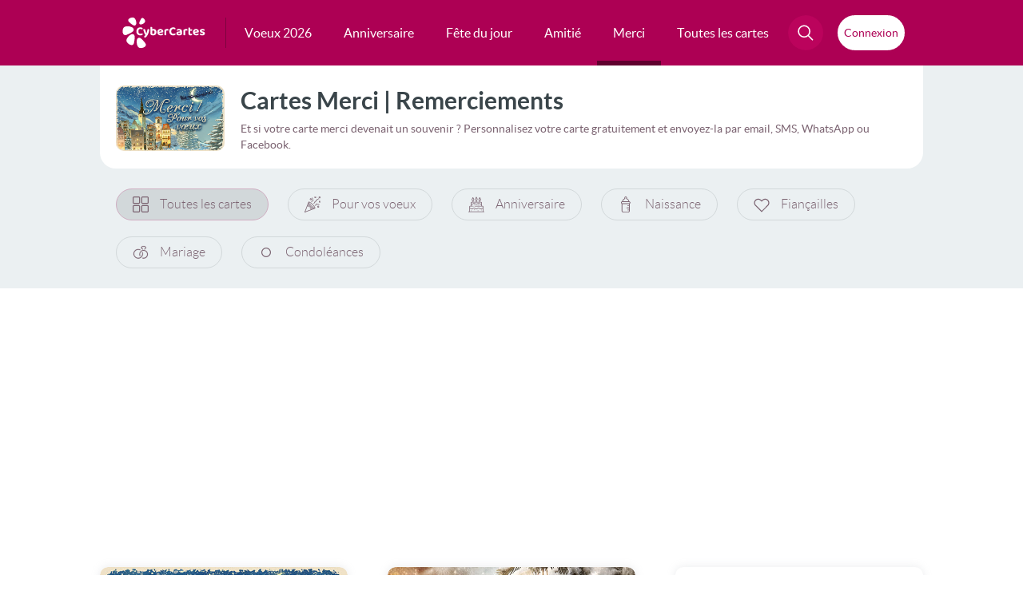

--- FILE ---
content_type: text/html; charset=utf-8
request_url: https://www.google.com/recaptcha/api2/aframe
body_size: 268
content:
<!DOCTYPE HTML><html><head><meta http-equiv="content-type" content="text/html; charset=UTF-8"></head><body><script nonce="qEF-ZZu55d4MqU3ccTeSzQ">/** Anti-fraud and anti-abuse applications only. See google.com/recaptcha */ try{var clients={'sodar':'https://pagead2.googlesyndication.com/pagead/sodar?'};window.addEventListener("message",function(a){try{if(a.source===window.parent){var b=JSON.parse(a.data);var c=clients[b['id']];if(c){var d=document.createElement('img');d.src=c+b['params']+'&rc='+(localStorage.getItem("rc::a")?sessionStorage.getItem("rc::b"):"");window.document.body.appendChild(d);sessionStorage.setItem("rc::e",parseInt(sessionStorage.getItem("rc::e")||0)+1);localStorage.setItem("rc::h",'1769909779611');}}}catch(b){}});window.parent.postMessage("_grecaptcha_ready", "*");}catch(b){}</script></body></html>

--- FILE ---
content_type: image/svg+xml
request_url: https://static.cybercartes.com/layouts/cyb_default/img/subcats/birthday_cake.svg
body_size: 14768
content:
<svg width="20" height="20" viewBox="0 0 20 20" fill="none" xmlns="http://www.w3.org/2000/svg">
<g clip-path="url(#clip0_2204_728)">
<path d="M7.30752 12.0583C7.30244 12.0333 7.29502 12.0087 7.28525 11.9852C7.27549 11.9614 7.26338 11.9388 7.24932 11.9177C7.23486 11.8962 7.21846 11.8763 7.20049 11.8583C7.10986 11.7677 6.9751 11.7259 6.84814 11.7517C6.82314 11.7567 6.79854 11.7642 6.7751 11.7739C6.75127 11.7837 6.72861 11.7958 6.70752 11.8099C6.68604 11.8239 6.66611 11.8403 6.64814 11.8583C6.63018 11.8763 6.61377 11.8962 6.59971 11.9177C6.58564 11.9388 6.57354 11.9614 6.56377 11.9852C6.554 12.0087 6.54658 12.0333 6.5415 12.0583C6.53643 12.0833 6.53369 12.1091 6.53369 12.1345C6.53369 12.1599 6.53643 12.1856 6.5415 12.211C6.54658 12.2356 6.554 12.2602 6.56377 12.2841C6.57354 12.3075 6.58564 12.3302 6.59971 12.3513C6.61377 12.3727 6.63018 12.3927 6.64814 12.4106C6.66611 12.4286 6.68604 12.445 6.70752 12.4595C6.72861 12.4735 6.75127 12.4856 6.7751 12.4954C6.79854 12.5052 6.82314 12.5126 6.84814 12.5177C6.87314 12.5227 6.89893 12.5251 6.92432 12.5251C7.02705 12.5251 7.12783 12.4833 7.20049 12.4106C7.21846 12.3927 7.23486 12.3727 7.24932 12.3513C7.26338 12.3302 7.27549 12.3075 7.28525 12.2841C7.29502 12.2602 7.30244 12.2356 7.30752 12.211C7.3126 12.1856 7.31494 12.1599 7.31494 12.1345C7.31494 12.1091 7.3126 12.0833 7.30752 12.0583Z" fill="#7B6371"/>
<path d="M19.6094 18.8045H18.8002V14.627V12.9139C18.8002 12.2692 18.2757 11.7446 17.6309 11.7446H16.9639V9.38129V7.89152C16.9639 7.2468 16.4393 6.72223 15.7946 6.72223H14.5954V5.58809C14.8634 5.52043 15.1171 5.38227 15.3263 5.17305C15.8072 4.69219 15.928 3.95941 15.627 3.34953L14.5551 1.17785C14.4893 1.04453 14.3535 0.960117 14.2048 0.960117C14.0561 0.960117 13.9204 1.04453 13.8545 1.17785L12.7826 3.34957C12.4816 3.95938 12.6024 4.69219 13.0833 5.17309C13.2925 5.3823 13.5462 5.52047 13.8142 5.58812V6.72227H10.3906V5.04305C10.6586 4.97539 10.9123 4.83723 11.1215 4.62801C11.6024 4.14715 11.7232 3.41437 11.4222 2.80449L10.3503 0.632773C10.2845 0.499453 10.1487 0.415039 10 0.415039C9.85133 0.415039 9.71555 0.499453 9.64973 0.632773L8.57777 2.80453C8.2768 3.41438 8.39766 4.14715 8.87852 4.62801C9.08773 4.83723 9.34141 4.97539 9.60938 5.04305V6.72227H6.18582V5.58934C6.46004 5.5202 6.71152 5.37824 6.91668 5.17309C7.39758 4.69223 7.51844 3.95941 7.21742 3.34957L6.14547 1.17785C6.07965 1.04453 5.94387 0.960117 5.7952 0.960117C5.64652 0.960117 5.51074 1.04453 5.44492 1.17785L4.37297 3.34961C4.07199 3.95941 4.19285 4.69223 4.67371 5.17313C4.87887 5.37828 5.13035 5.52023 5.40457 5.58937V6.7223H4.20543C3.56066 6.7223 3.03613 7.24684 3.03613 7.8916V9.38145V11.7447H2.36906C1.7243 11.7447 1.19977 12.2693 1.19977 12.914V14.6271V18.8046H0.390625C0.174883 18.8046 0 18.9795 0 19.1952C0 19.411 0.174883 19.5859 0.390625 19.5859H1.59039H18.4096H19.6094C19.8251 19.5859 20 19.411 20 19.1952C20 18.9795 19.8251 18.8045 19.6094 18.8045ZM13.6357 4.62059C13.3917 4.3766 13.3304 4.00477 13.4832 3.69531L14.2048 2.23324L14.9265 3.69531C15.0793 4.00477 15.0179 4.3766 14.7739 4.62059C14.7198 4.67477 14.6594 4.71895 14.5955 4.75441C14.3533 4.88887 14.0565 4.88887 13.8143 4.75441C13.7503 4.71898 13.6899 4.6748 13.6357 4.62059ZM9.43094 4.07555C9.18695 3.83156 9.12563 3.45973 9.27836 3.15027L10 1.68824L10.7217 3.15031C10.8744 3.45977 10.8131 3.8316 10.5691 4.07559C10.5149 4.12977 10.4546 4.17395 10.3907 4.20941C10.1485 4.34387 9.85164 4.34387 9.60941 4.20941C9.54547 4.17391 9.48512 4.12977 9.43094 4.07555ZM5.22613 4.62059C4.98211 4.3766 4.92082 4.00477 5.07355 3.69531L5.79523 2.23324L6.51691 3.69531C6.66965 4.00473 6.60832 4.37656 6.36434 4.62059C6.31016 4.67477 6.2498 4.71895 6.1859 4.75441C5.94371 4.88887 5.64687 4.88887 5.40465 4.75441C5.34066 4.71898 5.28031 4.6748 5.22613 4.62059ZM4.20543 7.50348H15.7946C16.0086 7.50348 16.1827 7.67754 16.1827 7.89152V9.11793C16.0105 9.17199 15.8251 9.19688 15.6063 9.19688C15.0237 9.19688 14.7579 9.01965 14.4213 8.79527C14.0466 8.54551 13.622 8.26246 12.8029 8.26246C11.9839 8.26246 11.5593 8.54551 11.1846 8.79527C10.8481 9.01965 10.5823 9.19688 9.99973 9.19688C9.41719 9.19688 9.15137 9.01965 8.81484 8.79527C8.44023 8.54555 8.01566 8.26246 7.1966 8.26246C6.37758 8.26246 5.95301 8.54555 5.5784 8.79527C5.24188 9.01965 4.97605 9.19688 4.39359 9.19688C4.17484 9.19688 3.98949 9.17195 3.81742 9.11797V7.89152C3.81742 7.67754 3.99148 7.50348 4.20543 7.50348ZM18.019 18.8045H1.98102V15.0503C2.31313 15.1114 2.52469 15.2521 2.77527 15.4192C3.14988 15.669 3.57445 15.952 4.39355 15.952C5.21258 15.952 5.63715 15.6689 6.01176 15.4192C6.34828 15.1948 6.6141 15.0176 7.19656 15.0176C7.77906 15.0176 8.04492 15.1948 8.38145 15.4192C8.75605 15.669 9.18063 15.952 9.99969 15.952C10.8188 15.952 11.2434 15.6689 11.618 15.4192C11.9545 15.1948 12.2204 15.0176 12.8029 15.0176C13.3855 15.0176 13.6513 15.1948 13.9879 15.4192C14.3625 15.6689 14.7871 15.952 15.6062 15.952C16.4254 15.952 16.85 15.6689 17.2246 15.4192C17.4752 15.2521 17.6868 15.1113 18.019 15.0502V18.8045ZM18.019 14.26C17.4454 14.333 17.1012 14.5625 16.7912 14.7691C16.4547 14.9935 16.1888 15.1707 15.6062 15.1707C15.0237 15.1707 14.7579 14.9935 14.4212 14.7691C14.0466 14.5194 13.622 14.2363 12.8029 14.2363C11.9838 14.2363 11.5592 14.5194 11.1846 14.7691C10.848 14.9935 10.5822 15.1707 9.99969 15.1707C9.41715 15.1707 9.15133 14.9935 8.8148 14.7691C8.4402 14.5194 8.01563 14.2363 7.19652 14.2363C6.3775 14.2363 5.95293 14.5194 5.57832 14.7691C5.2418 14.9935 4.97598 15.1707 4.39352 15.1707C3.81098 15.1707 3.54516 14.9935 3.20863 14.7691C2.89867 14.5625 2.55453 14.333 1.98102 14.26V12.9139C1.98102 12.6999 2.15512 12.5259 2.36906 12.5259H5.36691C5.58266 12.5259 5.75754 12.351 5.75754 12.1352C5.75754 11.9195 5.58266 11.7446 5.36691 11.7446H3.81738V9.92309C3.99715 9.95984 4.18707 9.97816 4.39355 9.97816C5.21258 9.97816 5.63715 9.69508 6.01176 9.44535C6.34828 9.22098 6.6141 9.04375 7.19656 9.04375C7.7791 9.04375 8.04492 9.22098 8.38145 9.44535C8.75605 9.69508 9.18063 9.97816 9.99969 9.97816C10.8188 9.97816 11.2434 9.69508 11.618 9.44535C11.9545 9.22098 12.2204 9.04375 12.8029 9.04375C13.3855 9.04375 13.6513 9.22098 13.9879 9.44535C14.3625 9.69512 14.7871 9.97816 15.6062 9.97816C15.8128 9.97816 16.0028 9.9598 16.1826 9.92305V11.7446H8.4816C8.26586 11.7446 8.09098 11.9195 8.09098 12.1353C8.09098 12.351 8.26586 12.5259 8.4816 12.5259H17.6309C17.8449 12.5259 18.019 12.7 18.019 12.9139V14.26Z" fill="#7B6371"/>
<path d="M3.80957 17.8335C3.80449 17.8085 3.79707 17.7839 3.7873 17.7605C3.77754 17.7371 3.76543 17.7144 3.75137 17.6929C3.73691 17.6718 3.7209 17.6519 3.70254 17.6335C3.68457 17.6156 3.66465 17.5996 3.64316 17.5851C3.62207 17.571 3.59941 17.5589 3.57598 17.5492C3.55254 17.5394 3.52793 17.532 3.50293 17.5269C3.37598 17.5015 3.24121 17.5429 3.1502 17.6335C3.13223 17.6519 3.11582 17.6718 3.10176 17.6929C3.0877 17.7144 3.07559 17.7371 3.06582 17.7605C3.05605 17.7839 3.04863 17.8085 3.04355 17.8335C3.03848 17.8589 3.03613 17.8843 3.03613 17.9101C3.03613 17.9355 3.03848 17.9609 3.04355 17.9863C3.04863 18.0113 3.05605 18.0359 3.06582 18.0593C3.07559 18.0828 3.0877 18.1054 3.10176 18.1269C3.11582 18.148 3.13223 18.1679 3.1502 18.1863C3.22285 18.2589 3.32363 18.3007 3.42676 18.3007C3.45215 18.3007 3.47754 18.298 3.50293 18.2929C3.52793 18.2878 3.55254 18.2804 3.57598 18.2706C3.59941 18.2609 3.62207 18.2488 3.64316 18.2347C3.66465 18.2203 3.68457 18.2042 3.70254 18.1863C3.7209 18.1679 3.73691 18.148 3.75137 18.1269C3.76543 18.1054 3.77754 18.0828 3.7873 18.0593C3.79707 18.0359 3.80449 18.0113 3.80957 17.9863C3.81465 17.9609 3.81738 17.9355 3.81738 17.9101C3.81738 17.8843 3.81465 17.859 3.80957 17.8335Z" fill="#7B6371"/>
<path d="M8.0082 16.6658C8.00312 16.6408 7.9957 16.6162 7.98594 16.5928C7.97617 16.5693 7.96406 16.5467 7.95 16.5252C7.93555 16.5041 7.91914 16.4838 7.90117 16.4658C7.8832 16.4479 7.86328 16.4314 7.8418 16.4174C7.8207 16.4033 7.79805 16.3912 7.77461 16.3814C7.75078 16.3717 7.72617 16.3643 7.70156 16.3592C7.65117 16.349 7.59922 16.349 7.54883 16.3592C7.52383 16.3643 7.49922 16.3717 7.47578 16.3814C7.45195 16.3912 7.4293 16.4033 7.4082 16.4174C7.38672 16.4314 7.3668 16.4479 7.34883 16.4658C7.33086 16.4838 7.31445 16.5041 7.30039 16.5252C7.28633 16.5467 7.27422 16.5693 7.26445 16.5928C7.25469 16.6162 7.24727 16.6408 7.24219 16.6658C7.23711 16.6912 7.23438 16.7166 7.23438 16.742C7.23438 16.7678 7.23711 16.7932 7.24219 16.8186C7.24727 16.8436 7.25469 16.8682 7.26445 16.8916C7.27422 16.915 7.28633 16.9377 7.30039 16.9592C7.31445 16.9803 7.33086 17.0006 7.34883 17.0186C7.3668 17.0365 7.38672 17.0525 7.4082 17.067C7.4293 17.0811 7.45195 17.0932 7.47578 17.1029C7.49922 17.1127 7.52383 17.1201 7.54883 17.1252C7.57383 17.1303 7.59961 17.133 7.625 17.133C7.65039 17.133 7.67617 17.1303 7.70156 17.1252C7.72617 17.1201 7.75078 17.1127 7.77461 17.1029C7.79805 17.0932 7.8207 17.0811 7.8418 17.067C7.86328 17.0525 7.8832 17.0365 7.90117 17.0186C7.91914 17.0006 7.93555 16.9803 7.95 16.9592C7.96406 16.9377 7.97617 16.915 7.98594 16.8916C7.9957 16.8682 8.00312 16.8436 8.0082 16.8186C8.01328 16.7932 8.01562 16.7678 8.01562 16.742C8.01562 16.7166 8.01328 16.6912 8.0082 16.6658Z" fill="#7B6371"/>
<path d="M12.5244 17.8338C12.5193 17.8088 12.5119 17.7842 12.5021 17.7607C12.4924 17.7373 12.4803 17.7146 12.4662 17.6932C12.4521 17.6721 12.4357 17.6521 12.4178 17.6338C12.3998 17.6158 12.3799 17.5998 12.3584 17.5854C12.3373 17.5713 12.3146 17.5592 12.2908 17.5494C12.2674 17.5396 12.2428 17.5322 12.2178 17.5271C12.1674 17.517 12.1154 17.517 12.065 17.5271C12.0404 17.5322 12.0158 17.5396 11.992 17.5494C11.9686 17.5592 11.9459 17.5713 11.9248 17.5854C11.9033 17.5998 11.8834 17.6158 11.8654 17.6338C11.8475 17.6521 11.8311 17.6721 11.8166 17.6932C11.8025 17.7146 11.7904 17.7373 11.7807 17.7607C11.7709 17.7842 11.7635 17.8088 11.7584 17.8338C11.7533 17.8592 11.751 17.8846 11.751 17.9104C11.751 17.9357 11.7533 17.9611 11.7584 17.9865C11.7635 18.0115 11.7709 18.0361 11.7807 18.0596C11.7904 18.083 11.8025 18.1057 11.8166 18.1271C11.8311 18.1482 11.8475 18.1686 11.8654 18.1865C11.8834 18.2045 11.9033 18.2209 11.9248 18.235C11.9459 18.249 11.9686 18.2611 11.992 18.2709C12.0158 18.2807 12.0404 18.2881 12.065 18.2932C12.0904 18.2982 12.1162 18.301 12.1416 18.301C12.2443 18.301 12.3451 18.2592 12.4178 18.1865C12.4357 18.1686 12.4521 18.1482 12.4662 18.1271C12.4803 18.1057 12.4924 18.083 12.5021 18.0596C12.5119 18.0361 12.5193 18.0115 12.5244 17.9865C12.5295 17.9611 12.5322 17.9357 12.5322 17.9104C12.5322 17.8846 12.5295 17.8592 12.5244 17.8338Z" fill="#7B6371"/>
<path d="M16.9561 16.8994C16.951 16.8744 16.9436 16.8498 16.9338 16.8264C16.924 16.8029 16.9119 16.7799 16.8979 16.7588C16.8838 16.7377 16.8674 16.7174 16.8494 16.6994C16.7764 16.6268 16.676 16.585 16.5732 16.585C16.4701 16.585 16.3697 16.6268 16.2967 16.6994C16.2787 16.7174 16.2627 16.7377 16.2482 16.7588C16.2342 16.7799 16.2221 16.8029 16.2123 16.8264C16.2025 16.8498 16.1951 16.8744 16.19 16.8994C16.185 16.9244 16.1826 16.9502 16.1826 16.9756C16.1826 17.0014 16.185 17.0268 16.19 17.0521C16.1951 17.0771 16.2025 17.1018 16.2123 17.1252C16.2221 17.1486 16.2342 17.1713 16.2482 17.1924C16.2627 17.2139 16.2787 17.2338 16.2967 17.2521C16.315 17.2701 16.335 17.2861 16.3561 17.3006C16.3775 17.3146 16.4002 17.3268 16.4236 17.3365C16.4471 17.3463 16.4717 17.3537 16.4967 17.3588C16.5221 17.3639 16.5475 17.3662 16.5732 17.3662C16.676 17.3662 16.7768 17.3248 16.8494 17.2521C16.8674 17.2338 16.8838 17.2139 16.8979 17.1924C16.9119 17.1713 16.924 17.1486 16.9338 17.1252C16.9436 17.1014 16.951 17.0771 16.9561 17.0521C16.9611 17.0268 16.9639 17.0014 16.9639 16.9756C16.9639 16.9502 16.9611 16.9244 16.9561 16.8994Z" fill="#7B6371"/>
<path d="M13.0697 10.5145C13.0646 10.4898 13.0572 10.4652 13.0475 10.4414C13.0377 10.418 13.0256 10.3953 13.0115 10.3742C12.9971 10.3527 12.9807 10.3328 12.9627 10.3148C12.9447 10.2965 12.9248 10.2805 12.9033 10.266C12.8822 10.252 12.8596 10.2398 12.8361 10.2301C12.8123 10.2203 12.7877 10.2129 12.7631 10.2078C12.7127 10.1977 12.6607 10.1977 12.6104 10.2078C12.5854 10.2129 12.5607 10.2203 12.5373 10.2301C12.5135 10.2398 12.4908 10.252 12.4697 10.266C12.4482 10.2805 12.4283 10.2965 12.4104 10.3148C12.3924 10.3328 12.376 10.3527 12.3619 10.3742C12.3479 10.3953 12.3357 10.418 12.326 10.4414C12.3162 10.4652 12.3088 10.4898 12.3037 10.5145C12.2986 10.5398 12.2959 10.5656 12.2959 10.591C12.2959 10.6164 12.2986 10.6422 12.3037 10.6672C12.3088 10.6922 12.3162 10.7168 12.326 10.7402C12.3357 10.7637 12.3479 10.7867 12.3619 10.8078C12.376 10.8293 12.3924 10.8492 12.4104 10.8672C12.4283 10.8852 12.4482 10.9016 12.4697 10.9156C12.4908 10.9297 12.5135 10.9418 12.5373 10.9516C12.5607 10.9613 12.5854 10.9688 12.6104 10.9738C12.6354 10.9789 12.6611 10.9816 12.6865 10.9816C12.7119 10.9816 12.7377 10.9789 12.7631 10.9738C12.7877 10.9688 12.8123 10.9613 12.8361 10.9516C12.8596 10.9418 12.8822 10.9297 12.9033 10.9156C12.9248 10.9016 12.9447 10.8852 12.9627 10.8672C12.9807 10.8492 12.9971 10.8293 13.0115 10.8078C13.0256 10.7867 13.0377 10.7637 13.0475 10.7402C13.0572 10.7168 13.0646 10.6922 13.0697 10.6672C13.0748 10.6422 13.0771 10.6164 13.0771 10.591C13.0771 10.5656 13.0748 10.5398 13.0697 10.5145Z" fill="#7B6371"/>
<path d="M7.96924 9.98223C7.96416 9.95723 7.95674 9.93262 7.94697 9.90918C7.93721 9.88574 7.9251 9.86309 7.91104 9.8416C7.89697 9.82051 7.88057 9.8002 7.8626 9.78223C7.84463 9.76426 7.82432 9.74785 7.80322 9.73379C7.78174 9.71973 7.75908 9.70762 7.73564 9.69785C7.71221 9.68809 7.6876 9.68066 7.6626 9.67559C7.61221 9.66543 7.56025 9.66543 7.50986 9.67559C7.48486 9.68066 7.46025 9.68809 7.43682 9.69785C7.41338 9.70762 7.39072 9.71973 7.36924 9.73379C7.34814 9.74785 7.32822 9.76426 7.30986 9.78223C7.29189 9.8002 7.27588 9.82051 7.26143 9.8416C7.24736 9.86309 7.23525 9.88574 7.22549 9.90918C7.21572 9.93262 7.2083 9.95723 7.20322 9.98223C7.19814 10.0076 7.1958 10.033 7.1958 10.0588C7.1958 10.0842 7.19814 10.1096 7.20322 10.135C7.2083 10.16 7.21572 10.1846 7.22549 10.208C7.23525 10.2314 7.24736 10.2541 7.26143 10.2756C7.27588 10.2967 7.29189 10.3166 7.30986 10.335C7.32822 10.3529 7.34814 10.3689 7.36924 10.3834C7.39072 10.3975 7.41338 10.4096 7.43682 10.4193C7.46025 10.4291 7.48486 10.4365 7.50986 10.4416C7.53525 10.4467 7.56064 10.4494 7.58643 10.4494C7.61182 10.4494 7.6376 10.4467 7.6626 10.4416C7.6876 10.4365 7.71221 10.4291 7.73564 10.4193C7.75908 10.4096 7.78174 10.3975 7.80322 10.3834C7.82432 10.3689 7.84463 10.3529 7.8626 10.335C7.88057 10.3166 7.89658 10.2967 7.91104 10.2756C7.9251 10.2541 7.93721 10.2314 7.94697 10.208C7.95674 10.1846 7.96416 10.16 7.96924 10.135C7.97432 10.1096 7.97666 10.0842 7.97666 10.0588C7.97666 10.033 7.97432 10.0076 7.96924 9.98223Z" fill="#7B6371"/>
</g>
<defs>
<clipPath id="clip0_2204_728">
<rect width="20" height="20" fill="white"/>
</clipPath>
</defs>
</svg>


--- FILE ---
content_type: image/svg+xml
request_url: https://static.cybercartes.com/layouts/cyb_default/img/subcats/rings.svg
body_size: 2041
content:
<svg width="20" height="20" viewBox="0 0 20 20" fill="none" xmlns="http://www.w3.org/2000/svg">
<path d="M15.6354 2.15723H11.7077L10.2329 4.37705L12.3578 6.50116L12.9695 5.88956L11.4492 4.36953L11.3455 4.26592L11.4266 4.14367L12.1186 3.10259L12.1717 3.02229H12.2678H15.0754H15.1715L15.2245 3.10259L15.9166 4.14367L15.9976 4.26592L15.894 4.36953L14.3675 5.8953L14.9796 6.50726L17.1102 4.37705L15.6354 2.15723Z" fill="#7B6371" stroke="#7B6371" stroke-width="0.2"/>
<path d="M12.534 9.7813L11.729 10.1C11.9191 10.6349 12.0152 11.1949 12.0152 11.7674C12.0152 12.711 11.7534 13.6319 11.2582 14.4303C10.6508 15.4234 9.70601 16.1805 8.5984 16.5609C8.07955 16.7469 7.52162 16.8412 6.94002 16.8412C4.14176 16.8412 1.86522 14.5651 1.86522 11.7674C1.86522 8.96966 4.14176 6.69318 6.94038 6.69318C7.76007 6.69318 8.56469 6.89072 9.27931 7.26571L9.70959 6.51465C8.86409 6.06509 7.91066 5.82812 6.94038 5.82812C3.66487 5.82812 1 8.49249 1 11.7674C1 15.0423 3.66487 17.7063 6.94038 17.7066C7.62202 17.7066 8.27604 17.5962 8.88381 17.3783H8.88489L8.88597 17.3775C10.1793 16.9334 11.2833 16.0482 11.9951 14.8845C12.5745 13.9503 12.8804 12.873 12.8804 11.7677C12.8804 11.0855 12.7639 10.4184 12.534 9.78166V9.7813Z" fill="#7B6371" stroke="#7B6371" stroke-width="0.2"/>
<path d="M13.6717 17.7073C16.6098 17.7073 19 15.3176 19 12.38C19 9.44249 16.6098 7.05273 13.6717 7.05273C13.3995 7.05273 13.1306 7.07281 12.8728 7.1126C11.493 7.32233 10.2675 8.05116 9.42196 9.16501C8.7267 10.0871 8.34375 11.2289 8.34375 12.3804C8.34375 13.1648 8.51013 13.9169 8.83821 14.6181L9.60985 14.2252C9.34379 13.6463 9.20897 13.0264 9.20897 12.38C9.20897 11.4017 9.52128 10.4707 10.1118 9.68663C10.8207 8.75346 11.8477 8.14293 13.0037 7.96762C13.2188 7.93464 13.4436 7.91779 13.6717 7.91779C16.1325 7.91779 18.1348 9.91965 18.1348 12.38C18.1348 14.8404 16.1325 16.8423 13.6717 16.8423C13.2278 16.8423 12.7997 16.7792 12.3966 16.6551L12.1048 17.4704C12.601 17.6277 13.1274 17.7077 13.6717 17.7077V17.7073Z" fill="#7B6371" stroke="#7B6371" stroke-width="0.2"/>
</svg>


--- FILE ---
content_type: application/javascript; charset=utf-8
request_url: https://fundingchoicesmessages.google.com/f/AGSKWxUe0H3gNiHcM7ypvGLCx0z567KI_B2qbuRZtW5eVabEaA2GnfOT_zybFNlPaoEROZ1wp8Qix76WuYQfZtlK6esMsupafmY-_D371MeaoLELxkxYCz6kBjxXdlETCHlngeIEtmZZE9q_pNscBpSS4nUot0CtvQRVMqEHW1Ox2kmfoCRh6c-SiHBrSEMp/__advertisement_/adzone1./adbanner2./mob-ad./ads18.
body_size: -1288
content:
window['bea4da9d-0179-41dc-ae5c-14dc712631cf'] = true;

--- FILE ---
content_type: image/svg+xml
request_url: https://static.cybercartes.com/layouts/cyb_default/img/subcats/feeding_bottle.svg
body_size: 2099
content:
<svg width="20" height="20" viewBox="0 0 20 20" fill="none" xmlns="http://www.w3.org/2000/svg">
<path d="M15.77 7.73849C15.77 7.34365 15.6287 6.96071 15.3719 6.65992C15.1179 6.3627 14.767 6.1631 14.3843 6.09841L14.2688 6.07897L14.2534 5.9627C14.0505 4.43095 13.028 3.13651 11.5844 2.58532L11.4824 2.54643V1.59683C11.4824 1.17103 11.3161 0.770238 11.0141 0.468254C10.712 0.16627 10.3111 0 9.8852 0C9.00442 0 8.28797 0.71627 8.28797 1.59683V2.54643L8.18596 2.58532C6.74275 3.1373 5.72027 4.43135 5.51705 5.9627L5.50157 6.07897L5.38606 6.09841C5.00342 6.1631 4.65254 6.3627 4.39851 6.65992C4.1417 6.96071 4 7.34365 4 7.73849C4 8.28135 4.26753 8.79206 4.71526 9.10397L4.78313 9.15119V17.9115C4.78313 19.0631 5.72027 20 6.87215 20H12.8971C14.0489 20 14.9861 19.0631 14.9861 17.9115V9.15119L15.0539 9.10397C15.5021 8.79206 15.7692 8.28135 15.7692 7.73849H15.77ZM6.4137 5.88611C6.53198 5.27262 6.82015 4.70516 7.24764 4.24563C7.6779 3.78294 8.22725 3.45317 8.83652 3.29206C9.02784 3.24127 9.16161 3.06786 9.16161 2.87024V1.59722C9.16161 1.19802 9.48629 0.873413 9.8856 0.873413C10.2849 0.873413 10.6096 1.19802 10.6096 1.59722V2.87024C10.6096 3.06825 10.7433 3.24167 10.9347 3.29206C11.5451 3.45357 12.0949 3.78333 12.5247 4.24563C12.9514 4.70476 13.2396 5.27222 13.3575 5.88611L13.3936 6.0746H6.37718L6.4137 5.88571V5.88611ZM14.1136 9.56111V11.1468H12.4462C12.2052 11.1468 12.0095 11.3425 12.0095 11.5833C12.0095 11.8242 12.2052 12.0198 12.4462 12.0198H14.1136V13.8238H11.2947C11.0537 13.8238 10.8581 14.0194 10.8581 14.2603C10.8581 14.5012 11.0537 14.6968 11.2947 14.6968H14.1136V16.5008H12.4462C12.2052 16.5008 12.0095 16.6964 12.0095 16.9373C12.0095 17.1782 12.2052 17.3738 12.4462 17.3738H14.1136V17.9115C14.1136 18.5817 13.5683 19.127 12.8979 19.127H6.87294C6.20253 19.127 5.65716 18.5817 5.65716 17.9115V9.40198H14.1136V9.56071V9.56111ZM14.1061 8.52937H5.6647C5.22848 8.52937 4.87403 8.1746 4.87403 7.73849C4.87403 7.30238 5.22888 6.94802 5.6647 6.94802H14.1061C14.5423 6.94802 14.8968 7.30278 14.8968 7.73849C14.8968 8.17421 14.5419 8.52937 14.1061 8.52937Z" fill="#7B6371"/>
</svg>


--- FILE ---
content_type: image/svg+xml
request_url: https://static.cybercartes.com/layouts/cyb_default/img/subcats/party.svg
body_size: 8115
content:
<svg width="20" height="20" viewBox="0 0 20 20" fill="none" xmlns="http://www.w3.org/2000/svg">
<g clip-path="url(#clip0_2206_819)">
<path d="M19.1039 4.20996C18.9516 4.05762 18.7039 4.05762 18.5516 4.20996C18.3988 4.3627 18.3988 4.60996 18.5516 4.7623C18.7039 4.91504 18.9516 4.91504 19.1039 4.7623C19.2566 4.60996 19.2566 4.3627 19.1039 4.20996Z" fill="#7B6371"/>
<path d="M15.7895 0.895801C15.6367 0.743066 15.3895 0.743066 15.2371 0.895801C15.0844 1.04814 15.0844 1.2958 15.2371 1.44814C15.3895 1.60088 15.6367 1.60088 15.7895 1.44814C15.9418 1.2958 15.9418 1.04814 15.7895 0.895801Z" fill="#7B6371"/>
<path d="M15.2373 8.07744C15.0846 7.92471 14.8373 7.92471 14.6846 8.07744C14.5322 8.22979 14.5322 8.47705 14.6846 8.62979C14.8373 8.78213 15.0846 8.78213 15.2373 8.62979C15.3896 8.47705 15.3896 8.22979 15.2373 8.07744Z" fill="#7B6371"/>
<path d="M11.9225 4.7627C11.7701 4.61035 11.5229 4.61035 11.3701 4.7627C11.2178 4.91543 11.2178 5.1627 11.3701 5.31543C11.5229 5.46777 11.7701 5.46777 11.9225 5.31543C12.0752 5.1627 12.0752 4.91543 11.9225 4.7627Z" fill="#7B6371"/>
<path d="M6.44033 13.5596C6.2876 13.4072 6.04033 13.4072 5.88799 13.5596C5.73525 13.7123 5.73525 13.9596 5.88799 14.1119C6.04033 14.2646 6.2876 14.2646 6.44033 14.1119C6.59268 13.9596 6.59268 13.7123 6.44033 13.5596Z" fill="#7B6371"/>
<path d="M17.6955 2.63616C17.6649 2.42261 17.467 2.27425 17.2535 2.30476C17.0399 2.33527 16.8915 2.53316 16.9221 2.74671C16.9375 2.85425 16.9022 2.95991 16.8255 3.03667C16.7487 3.11343 16.6431 3.14866 16.5355 3.13323C16.1464 3.07777 15.7719 3.22816 15.5274 3.51003C15.3143 3.75577 15.2185 4.08167 15.2646 4.40402C15.2814 4.52257 15.2367 4.63554 15.1496 4.71109C15.1059 4.74905 15.0126 4.81011 14.878 4.79066C14.4989 4.73663 14.1212 4.8778 13.8703 5.16722C13.6572 5.41296 13.5615 5.73882 13.6076 6.06112C13.6245 6.1803 13.5788 6.29327 13.4926 6.36812C13.3465 6.49491 13.2149 6.43675 13.0595 6.43675C12.7352 6.43675 12.4266 6.57812 12.2129 6.82464C11.9998 7.07038 11.904 7.3962 11.9501 7.71847C11.9524 7.73468 11.9536 7.75171 11.9536 7.76913C11.9536 7.86679 11.9105 7.96027 11.8351 8.02554C11.7913 8.06351 11.6978 8.12425 11.5637 8.10511C11.3503 8.07444 11.1522 8.22288 11.1217 8.43644C11.0911 8.64999 11.2395 8.84792 11.453 8.87847C11.7732 8.92437 12.0997 8.83023 12.347 8.61581C12.5935 8.40206 12.7349 8.09347 12.7349 7.76913C12.7349 7.60327 12.6766 7.48237 12.8031 7.33644C12.8684 7.26116 12.9619 7.21796 13.0595 7.21796C13.1341 7.21796 13.5888 7.31901 14.0047 6.95808C14.2852 6.7146 14.4366 6.34062 14.381 5.95054C14.3617 5.81628 14.4226 5.72277 14.4605 5.67898C14.5348 5.59331 14.6473 5.54695 14.7674 5.56402C15.0901 5.61023 15.4157 5.51441 15.6614 5.30132C15.9505 5.05066 16.0922 4.67319 16.038 4.29355C16.0188 4.15921 16.0796 4.06566 16.1176 4.02183C16.192 3.93609 16.3049 3.88956 16.4249 3.90663C16.7782 3.95726 17.1255 3.84148 17.3778 3.58917C17.6301 3.33687 17.7459 2.98948 17.6955 2.63616Z" fill="#7B6371"/>
<path d="M18.4315 9.80355C16.5292 9.09035 14.3606 9.54472 12.9066 10.961C12.7521 11.1115 12.7489 11.3588 12.8994 11.5134C13.0497 11.6677 13.2969 11.6714 13.4517 11.5206C14.69 10.3145 16.5369 9.92762 18.1573 10.5351C18.3595 10.6109 18.5844 10.5084 18.6601 10.3064C18.7359 10.1045 18.6335 9.87926 18.4315 9.80355Z" fill="#7B6371"/>
<path d="M10.2176 1.5895C10.1419 1.38754 9.91667 1.28512 9.71468 1.36094C9.51265 1.43669 9.41034 1.66188 9.48609 1.86387C10.0956 3.48883 9.70538 5.33915 8.49194 6.5779C8.34097 6.732 8.34355 6.9793 8.49765 7.13028C8.57366 7.20473 8.67234 7.24188 8.77097 7.24188C8.87226 7.24188 8.97355 7.2027 9.05003 7.12461C10.475 5.67001 10.9332 3.49739 10.2176 1.5895Z" fill="#7B6371"/>
<path d="M19.6564 0.343491C19.1984 -0.114478 18.4573 -0.114517 17.9993 0.343491C17.5413 0.801499 17.5413 1.54263 17.9993 2.0006C18.4572 2.45857 19.1983 2.45861 19.6564 2.0006C20.1144 1.54255 20.1144 0.80146 19.6564 0.343491ZM19.104 1.44814C18.9513 1.60076 18.7044 1.6008 18.5517 1.44814C18.3993 1.29572 18.3988 1.04888 18.5517 0.895874C18.7044 0.743257 18.9513 0.743218 19.104 0.895874C19.2563 1.0483 19.2569 1.29517 19.104 1.44814Z" fill="#7B6371"/>
<path d="M17.9997 11.9441C17.5418 11.4861 16.8003 11.486 16.3422 11.9441C15.8853 12.401 15.8853 13.1446 16.3422 13.6016C16.8002 14.0595 17.5416 14.0596 17.9997 13.6016C18.4576 13.1437 18.4578 12.402 17.9997 11.9441ZM17.4473 13.0491C17.2946 13.2018 17.0474 13.2018 16.8947 13.0491C16.7424 12.8967 16.7424 12.6488 16.8947 12.4965C17.0474 12.3438 17.2947 12.3438 17.4473 12.4965C17.5999 12.6491 17.6 12.8965 17.4473 13.0491Z" fill="#7B6371"/>
<path d="M8.6083 2.55343C8.1506 2.09574 7.40939 2.09527 6.95134 2.55324C6.49306 3.01097 6.49255 3.7525 6.95119 4.21054C7.40916 4.66847 8.15025 4.66855 8.6083 4.21054C9.06517 3.75367 9.06517 3.01027 8.6083 2.55343ZM8.05587 3.65808C7.90404 3.80992 7.65705 3.81156 7.50345 3.65792C7.35146 3.50617 7.34982 3.25941 7.50361 3.10585C7.65623 2.9532 7.90322 2.9532 8.05583 3.10585C8.20849 3.25847 8.20853 3.50546 8.05587 3.65808Z" fill="#7B6371"/>
<path d="M13.8562 1.17245L14.1324 0.896318C14.2849 0.743779 14.2849 0.496436 14.1324 0.343896C13.9798 0.191357 13.7325 0.191357 13.5799 0.343896L13.3038 0.620029L13.0277 0.343896C12.8752 0.191357 12.6279 0.191357 12.4752 0.343896C12.3227 0.496436 12.3227 0.743779 12.4752 0.896318L12.7514 1.17245L12.4752 1.44858C12.3227 1.60112 12.3227 1.84847 12.4752 2.00101C12.6278 2.15354 12.8751 2.15354 13.0277 2.00101L13.3038 1.72487L13.5799 2.00101C13.7324 2.15354 13.9797 2.15358 14.1324 2.00101C14.2849 1.84847 14.2849 1.60112 14.1324 1.44858L13.8562 1.17245Z" fill="#7B6371"/>
<path d="M19.3801 6.69589L19.6563 6.41976C19.8089 6.26722 19.8089 6.01987 19.6563 5.86733C19.5037 5.71479 19.2564 5.71479 19.1038 5.86733L18.8277 6.14347L18.5516 5.86733C18.3991 5.71479 18.1518 5.71479 17.9992 5.86733C17.8466 6.01987 17.8466 6.26722 17.9992 6.41976L18.2753 6.69589L17.9992 6.97202C17.8466 7.12456 17.8466 7.3719 17.9992 7.52444C18.1517 7.67698 18.399 7.67698 18.5516 7.52444L18.8277 7.24831L19.1038 7.52444C19.2564 7.67698 19.5036 7.67702 19.6563 7.52444C19.8088 7.3719 19.8088 7.12456 19.6563 6.97202L19.3801 6.69589Z" fill="#7B6371"/>
<path d="M12.8088 12.7756C12.2205 11.8663 11.3173 10.7862 10.2656 9.73433C9.21375 8.68265 8.13371 7.77949 7.22437 7.19117C6.10519 6.46703 5.40394 6.30976 5.01757 6.69613C4.95406 6.75968 4.90547 6.8355 4.87144 6.92089C4.86929 6.92581 4.86687 6.9305 4.86492 6.93558C4.85648 6.95726 0.0326527 19.452 0.0262464 19.4686C-0.0294567 19.6128 0.00515266 19.7762 0.11441 19.8855C0.223082 19.9941 0.386246 20.0296 0.531325 19.9737C0.848825 19.8511 12.4845 15.3589 13.0644 15.1351C13.0697 15.133 13.0747 15.1304 13.0799 15.1282C13.165 15.0941 13.2406 15.0457 13.3039 14.9824C13.6902 14.596 13.533 13.8948 12.8088 12.7756ZM8.9805 15.8745C8.51254 15.526 8.02031 15.1199 7.51539 14.6648C7.35507 14.5204 7.10812 14.5332 6.96371 14.6935C6.81925 14.8537 6.83211 15.1007 6.99234 15.2452C7.37843 15.5931 7.75804 15.9137 8.1266 16.2041L1.07269 18.9273L3.79297 11.8814C4.08359 12.247 4.4048 12.6247 4.75386 13.0099C4.89894 13.17 5.14597 13.1818 5.30562 13.0371C5.46547 12.8922 5.47765 12.6452 5.33277 12.4853C4.87648 11.9818 4.46996 11.4928 4.12172 11.0299L4.45601 10.164C5.06285 11.0298 5.8991 11.9975 6.95074 13.0497C7.55918 13.6578 8.67445 14.7123 9.8589 15.5353L8.9805 15.8745ZM10.7523 15.1901C9.46269 14.3823 8.16945 13.1631 7.5032 12.4973C6.2948 11.2882 5.38691 10.2039 4.80066 9.27144L5.168 8.31976C5.28207 8.53613 5.43019 8.78421 5.62246 9.0696C6.21007 9.94179 7.07425 10.9627 8.05574 11.9442C9.0373 12.9257 10.0582 13.7899 10.9303 14.3775C11.2155 14.5696 11.4637 14.7179 11.68 14.832L10.7523 15.1901ZM11.3221 13.6992C10.5004 13.1396 9.53656 12.3201 8.6082 11.3918C7.6798 10.4634 6.86031 9.49953 6.30074 8.67785C5.76074 7.88495 5.61613 7.44792 5.59695 7.27562C5.76941 7.29484 6.20636 7.43949 6.99898 7.97925C7.82058 8.53878 8.78457 9.35828 9.7132 10.2867C10.6417 11.2154 11.4612 12.1794 12.0207 13.001C12.5604 13.7936 12.7051 14.2305 12.7243 14.403C12.552 14.3839 12.115 14.2393 11.3221 13.6992Z" fill="#7B6371"/>
</g>
<defs>
<clipPath id="clip0_2206_819">
<rect width="20" height="20" fill="white"/>
</clipPath>
</defs>
</svg>


--- FILE ---
content_type: image/svg+xml
request_url: https://static.cybercartes.com/layouts/cyb_default/img/subcats/heart.svg
body_size: 2486
content:
<svg width="20" height="20" viewBox="0 0 20 20" fill="none" xmlns="http://www.w3.org/2000/svg">
<mask id="path-1-outside-1_2189_693" maskUnits="userSpaceOnUse" x="-2.82843" y="-4.72792" width="25.4558" height="25.4558" fill="black">
<rect fill="white" x="-2.82843" y="-4.72792" width="25.4558" height="25.4558"/>
<path fill-rule="evenodd" clip-rule="evenodd" d="M2.8261 5.1739C1.26531 6.73469 1.26531 9.26524 2.8261 10.826L4.34795 12.3479L4.34792 12.3479L10.0001 18.0001L15 13.0001L17.1739 10.8262C18.7347 9.2654 18.7347 6.73485 17.1739 5.17405C15.6131 3.61326 13.0826 3.61325 11.5218 5.17405L10.0001 6.69575L8.47824 5.1739C6.91745 3.6131 4.3869 3.6131 2.8261 5.1739Z"/>
</mask>
<path d="M4.34795 12.3479L5.19648 13.1964L6.04501 12.3479L5.19648 11.4994L4.34795 12.3479ZM4.34792 12.3479L3.49939 11.4994L2.65086 12.3479L3.49939 13.1964L4.34792 12.3479ZM10.0001 18.0001L9.15153 18.8486L10.0001 19.6971L10.8486 18.8486L10.0001 18.0001ZM15 13.0001L14.1515 12.1516L14.1515 12.1516L15 13.0001ZM17.1739 10.8262L18.0225 11.6747L18.0225 11.6747L17.1739 10.8262ZM17.1739 5.17405L18.0225 4.32552L18.0225 4.32552L17.1739 5.17405ZM11.5218 5.17405L10.6733 4.32552L10.6733 4.32552L11.5218 5.17405ZM10.0001 6.69575L9.15157 7.54428L10.0001 8.3928L10.8486 7.54428L10.0001 6.69575ZM3.67463 9.97751C2.58246 8.88534 2.58246 7.11459 3.67463 6.02242L1.97758 4.32537C-0.0518482 6.35479 -0.0518518 9.64514 1.97757 11.6746L3.67463 9.97751ZM5.19648 11.4994L3.67463 9.97751L1.97757 11.6746L3.49943 13.1964L5.19648 11.4994ZM5.19645 13.1964L5.19648 13.1964L3.49943 11.4994L3.49939 11.4994L5.19645 13.1964ZM10.8486 17.1515L5.19645 11.4994L3.49939 13.1964L9.15153 18.8486L10.8486 17.1515ZM14.1515 12.1516L9.15153 17.1515L10.8486 18.8486L15.8486 13.8486L14.1515 12.1516ZM16.3254 9.97766L14.1515 12.1516L15.8486 13.8486L18.0225 11.6747L16.3254 9.97766ZM16.3254 6.02258C17.4176 7.11475 17.4176 8.8855 16.3254 9.97766L18.0225 11.6747C20.0519 9.6453 20.0519 6.35495 18.0225 4.32552L16.3254 6.02258ZM12.3703 6.02258C13.4625 4.93041 15.2332 4.93041 16.3254 6.02258L18.0225 4.32552C15.993 2.2961 12.7027 2.2961 10.6733 4.32552L12.3703 6.02258ZM10.8486 7.54428L12.3703 6.02258L10.6733 4.32552L9.15157 5.84722L10.8486 7.54428ZM7.62971 6.02242L9.15157 7.54428L10.8486 5.84722L9.32677 4.32537L7.62971 6.02242ZM3.67463 6.02242C4.7668 4.93026 6.53755 4.93026 7.62971 6.02242L9.32677 4.32537C7.29735 2.29594 4.007 2.29594 1.97758 4.32537L3.67463 6.02242Z" fill="#7B6371" mask="url(#path-1-outside-1_2189_693)"/>
</svg>


--- FILE ---
content_type: image/svg+xml
request_url: https://static.cybercartes.com/layouts/cyb_default/img/subcats/point.svg
body_size: 188
content:
<svg width="20" height="20" viewBox="0 0 20 20" fill="none" xmlns="http://www.w3.org/2000/svg">
<circle cx="10" cy="10" r="5.4" stroke="#7B6371" stroke-width="1.2"/>
</svg>
